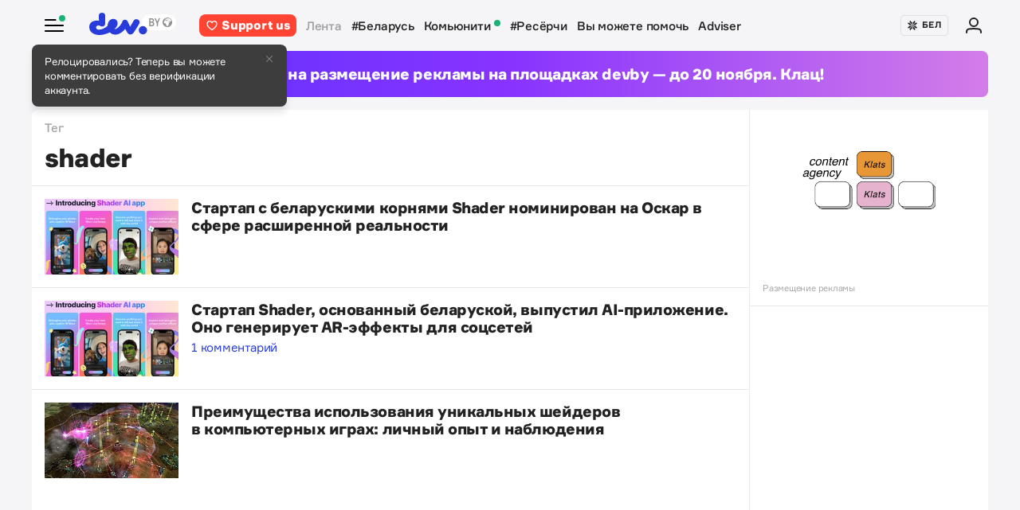

--- FILE ---
content_type: text/html; charset=utf-8
request_url: https://devby.io/news?tag=shader
body_size: 9686
content:
<!DOCTYPE html>
<html lang="ru-BY">
  <head>
    <meta charset="utf-8">
    <meta name="viewport" content="width=device-width, initial-scale=1, shrink-to-fit=no">
    
<title>Новости по тегу shader | dev.by</title>
<meta name="description" content="shader — последние новости по теме. Читать статьи по тегу shader на сайте dev.by.">
<link rel="canonical" href="https://devby.io/news?tag=shader">
<link rel="alternate" href="https://devby.io/news?tag=shader" hreflang="ru-BY">
<link rel="alternate" href="https://devby.io/be/news?tag=shader" hreflang="be-BY">
<meta property="og:title" content="Новости по тегу shader">
<meta property="og:description" content="shader — последние новости по теме. Читать статьи по тегу shader на сайте dev.by.">
<meta property="og:site_name" content="dev.by">
<meta property="og:image" content="https://devby.io/assets/ogimage-795e62a630bfb16e13867f1d83af113875b7e120a46b8389337cd884a4250183.png">
<meta property="og:image:width" content="1168">
<meta property="og:image:height" content="657">
<meta property="og:type" content="article">
<meta property="fb:admins" content="1588103531">
<meta property="fb:app_id" content="561548633983781">
<meta name="twitter:site" content="@devby">
<meta name="twitter:card" content="summary_large_image">
<meta name="alternate-url:ru" content="https://devby.io/news?tag=shader">
<meta name="alternate-url:be" content="https://devby.io/be/news?tag=shader">
<meta name="recaptcha-v3-site-key" content="6LdJuVAfAAAAABPOeSd_bXmje6ZbX79gKJBcDOHb">
<meta name="verify-admitad" content="57a9b3c9d0">
<meta name="pmail-verification" content="14e251d704b61dc46bc85ee2a05e8e48">
<meta name="facebook-domain-verification" content="pta9x81s830d35twayb26eg7ydvdst">
<meta name="alternate-locale" content="be">
<meta name="host" content="devby.io">
<meta name="data-layer" content="{}">
<meta name="onthe-io-config" content="{&quot;page_url&quot;:&quot;https://devby.io/news?tag=shader&quot;,&quot;page_url_canonical&quot;:null,&quot;page_title&quot;:&quot;Новости по тегу shader&quot;,&quot;page_type&quot;:&quot;default&quot;,&quot;page_language&quot;:&quot;ru&quot;}">




  <link rel="dns-prefetch" href="https://www.google.com"><link rel="preconnect" href="https://www.google.com">
  <link rel="dns-prefetch" href="https://www.googletagmanager.com"><link rel="preconnect" href="https://www.googletagmanager.com">
  <link rel="dns-prefetch" href="https://www.google-analytics.com"><link rel="preconnect" href="https://www.google-analytics.com">
  <link rel="dns-prefetch" href="https://www.gstatic.com"><link rel="preconnect" href="https://www.gstatic.com">
  <link rel="dns-prefetch" href="https://connect.facebook.net"><link rel="preconnect" href="https://connect.facebook.net">
  <link rel="dns-prefetch" href="static.hotjar.com"><link rel="preconnect" href="static.hotjar.com">


  <script type="96dce8e2e0b965766c634c2e-text/javascript">
  (function(w,d,s,l,i){w[l]=w[l]||[];w[l].push({'gtm.start':
  new Date().getTime(),event:'gtm.js'});var f=d.getElementsByTagName(s)[0],
  j=d.createElement(s),dl=l!='dataLayer'?'&l='+l:'';j.async=true;j.src=
  'https://www.googletagmanager.com/gtm.js?id='+i+dl;f.parentNode.insertBefore(j,f);
  })(window,document,'script','dataLayer','GTM-WTXK2ZV');
</script>

<script type="96dce8e2e0b965766c634c2e-text/javascript">
  window.dataLayer = window.dataLayer || [];
  function gtag(){dataLayer.push(arguments);}
  gtag('js', new Date());

  // TODO: refact

  gtag('config', 'G-FBEEKRSEQ5');
</script>

<script type="96dce8e2e0b965766c634c2e-text/javascript">
  window.addEventListener('load', function () {
    setTimeout(function () {
      !function (f, b, e, v, n, t, s) {
        if (f.fbq) return; n = f.fbq = function () {
          n.callMethod ?
          n.callMethod.apply(n, arguments) : n.queue.push(arguments)
        };
        if (!f._fbq) f._fbq = n; n.push = n; n.loaded = !0; n.version = '2.0';
        n.queue = []; t = b.createElement(e); t.async = !0;
        t.src = v; s = b.getElementsByTagName(e)[0];
        s.parentNode.insertBefore(t, s)
      }(window, document, 'script',
        'https://connect.facebook.net/en_US/fbevents.js');
      fbq('init', '534068271518810');
      fbq('track', 'PageView');
    }, 5000);
  })
</script>


  <!-- Hotjar Tracking Code for https://devby.io/ -->
  <script type="96dce8e2e0b965766c634c2e-text/javascript">
      (function(h,o,t,j,a,r){
          h.hj=h.hj||function(){(h.hj.q=h.hj.q||[]).push(arguments)};
          h._hjSettings={hjid:3671579,hjsv:6};
          a=o.getElementsByTagName('head')[0];
          r=o.createElement('script');r.async=1;
          r.src=t+h._hjSettings.hjid+j+h._hjSettings.hjsv;
          a.appendChild(r);
      })(window,document,'https://static.hotjar.com/c/hotjar-','.js?sv=');
  </script>


  <script src="https://cdn.admixer.net/scripts3/loader2.js" async data-inv="//inv-nets.admixer.net" data-r="single" data-sender="admixer" data-bundle="desktop" type="96dce8e2e0b965766c634c2e-text/javascript"></script>

  <script type="96dce8e2e0b965766c634c2e-text/javascript">
    (window.globalAmlAds = window.globalAmlAds || []).push(function() {
      const banners = [
        {
          z: 'c00cc299-ca5d-4324-b7c1-fe672393721b',
          ph: 'admixer_c00cc299ca5d4324b7c1fe672393721b_zone_100342_sect_44574_site_38177',
          i: 'inv-nets',
          s: '58d9200d-98a7-423c-abb3-e445b2b620d4',
          sender: 'admixer'
        },
        {
          z: '888cbc33-db54-4a91-821f-bbd85b923bc4',
          ph: 'admixer_888cbc33db544a91821fbbd85b923bc4_zone_100344_sect_44574_site_38177',
          i: 'inv-nets',
          s: '58d9200d-98a7-423c-abb3-e445b2b620d4',
          sender: 'admixer'
        },
        {
          z: '21fcc4b3-7c74-48d3-bd1a-f9ad76c11569',
          ph: 'admixer_21fcc4b37c7448d3bd1af9ad76c11569_zone_100416_sect_44574_site_38177',
          i: 'inv-nets',
          s: '58d9200d-98a7-423c-abb3-e445b2b620d4',
          sender: 'admixer'
        },
        {
          z: '2f21cc3d-efbf-408e-af09-1233b408d5e1',
          ph: 'admixer_2f21cc3defbf408eaf091233b408d5e1_zone_100417_sect_44574_site_38177',
          i: 'inv-nets',
          s: '58d9200d-98a7-423c-abb3-e445b2b620d4',
          sender: 'admixer'
        },
        {
          z: 'c30d6770-ae93-43b3-8ffe-878f78f95497',
          ph: 'admixer_c30d6770ae9343b38ffe878f78f95497_zone_100418_sect_44574_site_38177',
          i: 'inv-nets',
          s: '58d9200d-98a7-423c-abb3-e445b2b620d4',
          sender: 'admixer'
        },
        {
          z: 'bfcc2f9d-8c1a-4c28-bd3d-62216f991caa',
          ph: 'admixer_bfcc2f9d8c1a4c28bd3d62216f991caa_zone_100419_sect_44574_site_38177',
          i: 'inv-nets',
          s: '58d9200d-98a7-423c-abb3-e445b2b620d4',
          sender: 'admixer'
        },
        {
          z: 'add7ffc1-c8f0-4ad9-a7eb-234d741e57bd',
          ph: 'admixer_add7ffc1c8f04ad9a7eb234d741e57bd_zone_100420_sect_44574_site_38177',
          i: 'inv-nets',
          s: '58d9200d-98a7-423c-abb3-e445b2b620d4',
          sender: 'admixer'
        },
        {
          z: '217bcfb4-051d-4c38-b4a5-75217e1fb82e',
          ph: 'admixer_217bcfb4051d4c38b4a575217e1fb82e_zone_101208_sect_44574_site_38177',
          i: 'inv-nets',
          s: '58d9200d-98a7-423c-abb3-e445b2b620d4',
          sender: 'admixer'
        },
        {
          z: '380cbeee-2993-4036-b160-d072819287f1',
          ph: 'admixer_380cbeee29934036b160d072819287f1_zone_101212_sect_44574_site_38177',
          i: 'inv-nets',
          s: '58d9200d-98a7-423c-abb3-e445b2b620d4',
          sender: 'admixer'
        },
        {
          z: '48c648d0-a35a-4cc6-9991-c38ab171f5d3',
          ph: 'admixer_48c648d0a35a4cc69991c38ab171f5d3_zone_101213_sect_44574_site_38177',
          i: 'inv-nets',
          s: '58d9200d-98a7-423c-abb3-e445b2b620d4',
          sender: 'admixer'
        },
        {
          z: '1133deda-1708-41b8-8e0c-4f5260945363',
          ph: 'admixer_1133deda170841b88e0c4f5260945363_zone_101285_sect_44574_site_38177',
          i: 'inv-nets',
          s: '58d9200d-98a7-423c-abb3-e445b2b620d4',
          sender: 'admixer'
        },
        {
          z: '478f3fec-2206-4415-a38e-f72d4a1e4797',
          ph: 'admixer_478f3fec22064415a38ef72d4a1e4797_zone_101992_sect_44574_site_38177',
          i: 'inv-nets',
          s:'58d9200d-98a7-423c-abb3-e445b2b620d4',
          sender: 'admixer'
        },
        {
          z: 'fb27fbce-99e8-48c5-9c31-788cfb0d25ee',
          ph: 'admixer_fb27fbce99e848c59c31788cfb0d25ee_zone_105089_sect_48295_site_38177',
          i: 'inv-nets',
          s:'58d9200d-98a7-423c-abb3-e445b2b620d4',
          sender: 'admixer'
        },
        {
          z: '1c2176b8-46d6-4372-82bd-40745f7c12a3',
          ph: 'admixer_1c2176b846d6437282bd40745f7c12a3_zone_105090_sect_48295_site_38177',
          i: 'inv-nets',
          s:'58d9200d-98a7-423c-abb3-e445b2b620d4',
          sender: 'admixer'
        },
        {
          z: '52195f29-f66b-4e54-9e3f-4500ea39a3fe',
          ph: 'admixer_52195f29f66b4e549e3f4500ea39a3fe_zone_105091_sect_48295_site_38177',
          i: 'inv-nets',
          s:'58d9200d-98a7-423c-abb3-e445b2b620d4',
          sender: 'admixer'
        },
        {
          z: '3acbe3b6-2ca2-4fd4-80d5-83a45c0a84ea',
          ph: 'admixer_3acbe3b62ca24fd480d583a45c0a84ea_zone_105092_sect_48295_site_38177',
          i: 'inv-nets',
          s:'58d9200d-98a7-423c-abb3-e445b2b620d4',
          sender: 'admixer'
        },
        {
          z: '8608bacb-d8e5-4a29-b64f-2ce55473cad4',
          ph: 'admixer_8608bacbd8e54a29b64f2ce55473cad4_zone_105093_sect_48295_site_38177',
          i: 'inv-nets',
          s:'58d9200d-98a7-423c-abb3-e445b2b620d4',
          sender: 'admixer'
        },
        {
          z: 'a3b6d4a0-e317-49e8-b30d-d93464a0940a',
          ph: 'admixer_a3b6d4a0e31749e8b30dd93464a0940a_zone_105094_sect_48295_site_38177',
          i: 'inv-nets',
          s:'58d9200d-98a7-423c-abb3-e445b2b620d4',
          sender: 'admixer'
        },
        {
          z: 'b26fac30-050c-4a46-b0db-194109f4409d',
          ph: 'admixer_b26fac30050c4a46b0db194109f4409d_zone_105096_sect_48295_site_38177',
          i: 'inv-nets',
          s:'58d9200d-98a7-423c-abb3-e445b2b620d4',
          sender: 'admixer'
        },
        {
          z: '1c1869df-2876-4a12-9b96-57ef9f15f81c',
          ph: 'admixer_1c1869df28764a129b9657ef9f15f81c_zone_106623_sect_44574_site_38177',
          i: 'inv-nets',
          s:'58d9200d-98a7-423c-abb3-e445b2b620d4',
          sender: 'admixer'
        },
        { z: '661b3075-bea6-4a87-8aa2-24e18d203205',
          ph: 'admixer_661b3075bea64a878aa224e18d203205_zone_109799_sect_44574_site_38177',
          i: 'inv-nets',
          s: '58d9200d-98a7-423c-abb3-e445b2b620d4',
          sender: 'admixer'
        },
        { z: '33cdd89e-dcff-4187-b7d0-f2b4cb12bb40',
          ph: 'admixer_33cdd89edcff4187b7d0f2b4cb12bb40_zone_114355_sect_44574_site_38177',
          i: 'inv-nets',
          s: '58d9200d-98a7-423c-abb3-e445b2b620d4',
          sender: 'admixer'
        },
        { z: 'ee5feda1-e7a0-4291-a922-dfb164506819',
          ph: 'admixer_ee5feda1e7a04291a922dfb164506819_zone_100343_sect_44574_site_38177',
          i: 'inv-nets',
          s: '58d9200d-98a7-423c-abb3-e445b2b620d4',
          sender: 'admixer'
        },
        { z: '8d33db9c-429a-4c99-9f4d-c0593f769614',
          ph: 'admixer_8d33db9c429a4c999f4dc0593f769614_zone_100340_sect_44574_site_38177',
          i: 'inv-nets',
          s: '58d9200d-98a7-423c-abb3-e445b2b620d4',
          sender: 'admixer'
        },
        { z: '6e9ba6ec-f1d2-4856-9f07-ab844f50783d',
          ph: 'admixer_6e9ba6ecf1d248569f07ab844f50783d_zone_100341_sect_44574_site_38177',
          i: 'inv-nets',
          s: '58d9200d-98a7-423c-abb3-e445b2b620d4',
          sender: 'admixer'
        }
      ];

      banners.forEach(banner => {
        const id = banner.ph
        const containerElement = document.querySelector('#' + id)

        if (containerElement) globalAml.defineSlot(banner)
      })

      globalAml.singleRequest('admixer');
    })
  </script>


  <script src="https://cdn.onthe.io/io.js/ngjaOM5bE3cf" async type="96dce8e2e0b965766c634c2e-text/javascript"></script>


  <script type="96dce8e2e0b965766c634c2e-text/javascript">
    function ioConfigFields () {
      try {
        return JSON.parse(document.head.querySelector('meta[name=onthe-io-config]').content)
      } catch(e) {
        return {}
      }
    }
    window._io_config = window._io_config || {};
    window._io_config["0.2.0"] = window._io_config["0.2.0"] || [];
    window._io_config["0.2.0"].push(ioConfigFields());
  </script>

  <script type="application/ld+json">
    {"@context":"https://schema.org","@type":"BreadcrumbList","itemListElement":[{"@type":"ListItem","position":1,"name":"Главная","item":"https://devby.io/"},{"@type":"ListItem","position":2,"name":"Новости","item":"https://devby.io/news"},{"@type":"ListItem","position":3,"name":"shader","item":"https://devby.io/news?tag=shader"}]}
  </script>


  <link rel="icon" type="image/png" sizes="16x16" href=/assets/favicons/favicon-16x16-156fc4a9afe92038931bb0d2c93e3292df7fdf8c7f25974a70aa6cca8abeab3e.png sizes="16x16">
  <link rel="icon" type="image/png" sizes="32x32" href=/assets/favicons/favicon-32x32-f124a7353b6e6297669848fe34ca7fdb4b549e6d85d0340769dea1c7ccc20cf3.png sizes="32x32">
  <link rel="apple-touch-icon" sizes="180x180" href=/assets/favicons/apple-touch-icon-180x180-c5ce585d8366ab7febcea20387dc139777b1c36c0cd7f62ba4f18d38f92d3509.png sizes="180x180">
  <link rel="mask-icon" href=/assets/favicons/mask-icon-ad962fe4b73195284e5975c86e048c966d44a4b01187304da2903c512df35488.svg color="#283cdc">

    <script async src="https://pagead2.googlesyndication.com/pagead/js/adsbygoogle.js?client=ca-pub-1094641317759535" crossorigin="anonymous" type="96dce8e2e0b965766c634c2e-text/javascript"></script>

    <meta name="csrf-param" content="authenticity_token" />
<meta name="csrf-token" content="sKhcLwjxzsqmMaC9ga1OwwNcYbGetZIJySysFzXuRjy2J4YCucEGcBcppfOgC8AhE6fJJm4+xycKDPQLf+C3LA==" />
    <meta name="csp-nonce" />
    <link rel="stylesheet" media="all" href="/assets/application-f3a5182bacbd09a24138dbfbbfbc1eae71a7f9273dbd9436cc43df7010b9a65d.css" />
    <script src="/packs/js/runtime~application-5b58628620caecc5b203.js" defer="defer" type="96dce8e2e0b965766c634c2e-text/javascript"></script>
<script src="/packs/js/0-b5a11488da9151ffd383.chunk.js" defer="defer" type="96dce8e2e0b965766c634c2e-text/javascript"></script>
<script src="/packs/js/5-fe3065873dd34271c642.chunk.js" defer="defer" type="96dce8e2e0b965766c634c2e-text/javascript"></script>
<script src="/packs/js/application-235e1166903e1bbf3293.chunk.js" defer="defer" type="96dce8e2e0b965766c634c2e-text/javascript"></script>
  </head>
  <body
    data-controller="rotate-block"
    class="">

    
  <!-- Admixer Uphead  -->
<div id='admixer_c00cc299ca5d4324b7c1fe672393721b_zone_100342_sect_44574_site_38177' data-sender='admixer'></div>
<script type="96dce8e2e0b965766c634c2e-text/javascript">
    (window.globalAmlAds = window.globalAmlAds || []).push(function() {
globalAml.display('admixer_c00cc299ca5d4324b7c1fe672393721b_zone_100342_sect_44574_site_38177');
});
</script>


    <div class="wrap">

      
<header class="navbar" data-controller="navbar">
  <div class="navbar__row">
    <div class="navbar__toggler" data-navbar-target="toggler" data-action="click->navbar#handleClick"></div>
    <span class="led led_success"></span>

      <a href="https://devby.io/" class="navbar__brand">
          <img class="navbar__brand-img" alt="dev.by" src="/assets/logo-global-230ce1d5f23ef4ac8fec244416de277c85a05545ce132e8a20c7e98c35f8df5b.svg" />
          <div class="popover-overlay d-none popover-overlay_desktop"
     data-controller="notification-ge"
     data-notification-ge-hidden-class="d-none"
     data-notification-ge-name-value="is_notification_ge_closed"
     data-notification-ge-lifetime-value="3650">
  <div class="popover bs-popover-bottom">
    <a role="button"
      title="Закрыть"
      class="popover-close"
      data-action="click->notification-ge#handleClickButtonClose">
    </a>
    <div class="popover-body">
      <p>Релоцировались? Теперь вы&nbsp;можете комментировать без верификации аккаунта.</p>

    </div>
  </div>
</div>

      </a>

    <nav class="navbar__nav navbar__nav_desktop">
      
    <a class="navbar__nav-item navbar__nav-item_support btn_danger" href="https://devby.io/pages/support?utm_source=devby&utm_medium=header&utm_content=donation&utm_campaign=test_b">
    <svg class="d-inline-block mr-2" height="16" width="16" aria-hidden="true">
      <use href="/assets/icons-8ea6c281b62be027c50472211c0c667bed8ae0032ca21b9312b6b61e5d2c9f23.svg#heartIcon"></use>
    </svg>
    <span>Support us</span>
  </a>

  <a class="navbar__nav-item navbar__nav-item_active" href="https://devby.io/news">Лента</a>
  <a class="navbar__nav-item" href="https://devby.io/news?tag=%D0%B1%D0%B5%D0%BB%D0%B0%D1%80%D1%83%D1%81%D1%8C">#Беларусь</a>
  <a class="navbar__nav-item" href="https://devby.io/blogs">
    Комьюнити
    <span class="led led_success ml-2"></span>
  </a>
  <a class="navbar__nav-item" href="https://devby.io/news?category=research">#Ресёрчи</a>
  <a class="navbar__nav-item" href="https://devby.io/news?category=you-can-help">Вы можете помочь</a>
  <a class="navbar__nav-item" href="https://devby.io/adviser">Adviser</a>





    </nav>

    <div class="navbar__nav navbar__nav_aside"
      data-controller="locales"
      data-locales-default-locale-value="ru"
      data-locales-host-value="https://devby.io"
      data-locales-domain-value="devby.io">
      

<div class="navbar__nav-item d-none d-lg-flex">
  
  
  <button
    type="button"
    class="navbar__button mr-4 mr-lg-3"
    data-action="click->locales#handleClick"
    data-locale-url="be">
    
      <img class="pb-1 mr-1" src="/assets/ornament-cb50948251e5e23369bec2e78d7ce4094d526e1dfcdfd6a9cb6e0d488d5a4685.svg" />
    
    БЕЛ
  </button>

  

</div>


  
    <a href="https://id.devby.io/@/hello" class="navbar__nav-item">
      <svg class="d-inline-block" height="24" width="24" aria-hidden="true">
        <use href="/assets/icons-8ea6c281b62be027c50472211c0c667bed8ae0032ca21b9312b6b61e5d2c9f23.svg#authIcon"></use>
      </svg>
    </a>
  


    </div>
  </div>

  <div class="menu border-top-0" data-navbar-target="menu">
      <div class="d-lg-none mx-4 px-2 mb-4 pb-2">
    <a class="btn btn_md btn_danger w-100 d-flex justify-content-center align-items-center rounded" href="https://devby.io/pages/support?utm_source=devby&utm_medium=header&utm_content=donation&utm_campaign=test_b">
      <svg class="d-inline-block mr-3" height="20" width="20" aria-hidden="true">
        <use href="/assets/icons-8ea6c281b62be027c50472211c0c667bed8ae0032ca21b9312b6b61e5d2c9f23.svg#heartIcon"></use>
      </svg>
      <span class="text-bolder ">Support us</span>
    </a>
  </div>


    
  <div class="menu__row menu__row_lg"
    data-controller="locales"
    data-locales-default-locale-value="ru"
    data-locales-host-value="https://devby.io"
    data-locales-domain-value="devby.io">
    
  
  <button
    type="button"
    class="navbar__button h-100 w-100"
    data-action="click->locales#handleClick"
    data-locale-url="be">
    
      <img class="pb-1 mr-1" src="/assets/ornament-cb50948251e5e23369bec2e78d7ce4094d526e1dfcdfd6a9cb6e0d488d5a4685.svg" />
    
    БЕЛ
  </button>

  

  </div>





<div class="menu__header">
  <form class="menu__form-search form-inline h-100" action="https://www.google.com/cse" method="get">
  <input class="menu__input-search form-control-plaintext h-100 w-100 d-block" name="q" type="text"
    placeholder=Поиск aria-label="Поиск" autocomplete="off">
  <button class="menu__button-search" type="submit">
    <img alt="Search" src="/assets/icons/search-3305d5b892f14dbebc7340f4ffa90c7a5519b95a0e6ef493ab1fca0e8f1d5da2.svg" />
  </button>
  <input type="hidden" name="cx" value="017818143311378779828:hkz7dyja5dc">
  <input type="hidden" name="ie" value="UTF-8">
</form>

</div>

<nav class="menu__body">
  <div class="menu__col">
  
    <a class="menu__nav-item navbar__nav-item_active" href="https://devby.io/news">Лента</a>
    <a class="menu__nav-item" href="https://devby.io/news?tag=%D0%B1%D0%B5%D0%BB%D0%B0%D1%80%D1%83%D1%81%D1%8C">#Беларусь</a>
    <a class="menu__nav-item" href="https://devby.io/news?category=research">#Ресёрчи</a>
    <a class="menu__nav-item" href="https://devby.io/news?category=you-can-help">Вы можете помочь</a>
    <a class="menu__nav-item" href="https://devby.io/adviser">Adviser</a>
  
</div>

<div class="menu__col">
  
    <a class="menu__nav-item" href="https://devby.io/blogs">
      Комьюнити
      <span class="led led_success ml-2"></span>
    </a>

    <a class="menu__nav-item menu__nav-item_label" data-label="25" href="https://jobs.devby.io">Вакансии</a>
    <a class="menu__nav-item" href="https://companies.devby.io">Компании</a>
    <a class="menu__nav-item" target="_blank" rel="noopener" href="https://courses.thedev.io/">Курсы</a>
    <a class="menu__nav-item" href="https://salaries.devby.io">Зарплаты</a>
  

  
  
</div>

</nav>

<div class="menu__footer">
  
  <a class="menu__footer-item" target="_blank" rel="noopener" href="https://mediakit.devby.io">Рекламные возможности</a>
  
  <a class="menu__footer-item" href="https://devby.io/pages/about">О проекте</a>
  <a class="menu__footer-item" href="https://devby.io/pages/contacts">Контакты</a>
  <a class="menu__footer-item" href="https://devby.io/pages/editorial">Редполитика</a>
  <a class="menu__footer-item" href="https://devby.io/pages/polzovatelskoe-soglashenie">Пользовательское соглашение</a>
  <a class="menu__footer-item" href="https://devby.io/pages/faq">Частые вопросы</a>
  
  <a class="menu__footer-item" target="_blank" rel="noopener" href="https://dev.media/work-at-devmedia-1">Вакансии у нас</a>
  <a class="menu__footer-item" href="https://devby.io/pages/privacy-policy">Политика конфиденциальности</a>
  <a class="menu__footer-item" href="https://devby.io/pages/agreement">Публичный договор</a>


</div>


  </div>
</header>

      
  <!--After header widget START-->
<div class="afterheader-widget afterheader-widget_purple rotation-0">
  <div class="afterheader-widget__text"> 17% скидка на размещение рекламы на площадках devby — до 20 ноября. Клац!</div>
  <a class="afterheader-widget__ref" href="https://devby.io/news/17adsdiscount" target="_blank" rel="noopener"></a>
</div>
<!--After header widget END-->


      
  <div class="d-lg-none mx-4 px-2 mb-4 pb-2">
    <a class="btn btn_md btn_danger w-100 d-flex justify-content-center align-items-center rounded" href="https://devby.io/pages/support?utm_source=devby&utm_medium=header&utm_content=donation&utm_campaign=test_b">
      <svg class="d-inline-block mr-3" height="20" width="20" aria-hidden="true">
        <use href="/assets/icons-8ea6c281b62be027c50472211c0c667bed8ae0032ca21b9312b6b61e5d2c9f23.svg#heartIcon"></use>
      </svg>
      <span class="text-bolder ">Support us</span>
    </a>
  </div>



<main class="main">
  <div class="island">
    <div class="island__body">
      <div class="island__body-row">
        <div class="island__body-main">
          <div class="island__body-title">
            




  
  
  
  
  

  <div class="island__body-subtitle">Тег</div>
  <h1>shader</h1>












          </div>

          <div class="cards-group cards-group_list">
            



<div class="card card_media" data-vr-contentbox=news data-vr-contentbox-url=https://devby.io/news/shader-auggie-awards>
  <div class="card__img-wrap">
  <img
    class="card__img"
    
      src="/storage/images/28/84/75/91/derived/48114c3c1e0fe0c9ff7ccd4d20ac73cc.jpg"
      srcset="
        /storage/images/28/84/75/91/derived/48114c3c1e0fe0c9ff7ccd4d20ac73cc.jpg 1x,
        /storage/images/28/84/75/91/derived/a594c2462e51cdcb12d77b666ebe0fc1.jpg 2x
      "
    
    alt="Стартап с беларускими корнями Shader номинирован на Оскар в сфере расширенной реальности"
    title="Стартап с беларускими корнями Shader номинирован на Оскар в сфере расширенной реальности"
    loading="lazy"
  >
  </div>
  <div class="card__info">
    <div class="card__body">
  
  

  
    <a href="/news/shader-auggie-awards" target="_self" class="card__link"><span>Стартап с беларускими корнями Shader номинирован на Оскар в сфере расширенной реальности</span></a>
  

  <div class="card__title card__title_text-crop" data-vr-headline>
    

    

    

    Стартап с беларускими корнями Shader номинирован на Оскар в сфере расширенной реальности
  </div>

  

  
</div>


  </div>
</div>




<div class="card card_media" data-vr-contentbox=news data-vr-contentbox-url=https://devby.io/news/shader-ai-prilozhenie>
  <div class="card__img-wrap">
  <img
    class="card__img"
    
      src="/storage/images/50/89/91/55/derived/48ec6e518c3ccd2d7efccc1fb5d6b727.jpg"
      srcset="
        /storage/images/50/89/91/55/derived/48ec6e518c3ccd2d7efccc1fb5d6b727.jpg 1x,
        /storage/images/50/89/91/55/derived/d99044f1cc520584c0f61ec6a07f4979.jpg 2x
      "
    
    alt="Стартап Shader, основанный беларуской, выпустил AI-приложение. Оно генерирует AR-эффекты для соцсетей"
    title="Стартап Shader, основанный беларуской, выпустил AI-приложение. Оно генерирует AR-эффекты для соцсетей"
    loading="lazy"
  >
  </div>
  <div class="card__info">
    <div class="card__body">
  
  

  
    <a href="/news/shader-ai-prilozhenie" target="_self" class="card__link"><span>Стартап Shader, основанный беларуской, выпустил AI-приложение. Оно генерирует AR-эффекты для соцсетей</span></a>
  

  <div class="card__title card__title_text-crop" data-vr-headline>
    

    

    

    Стартап Shader, основанный беларуской, выпустил AI-приложение. Оно генерирует AR-эффекты для соцсетей
  </div>

  

  
    
      <a href="/news/shader-ai-prilozhenie#comments">1 комментарий</a>
    
  
</div>


  </div>
</div>




<div class="card card_media" data-vr-contentbox= data-vr-contentbox-url=https://devby.io/news/preimuschestva-ispolzovaniya-unikalnyh-sheyderov-v-kompyuternyh-igrah-lichnyy-opyt-i-nablyudeniya>
  <div class="card__img-wrap">
  <img
    class="card__img"
    
      src="/storage/images/51/63/65/90/derived/287ba5c7ae6af59f43f0c72971a9dec7.jpg"
      srcset="
        /storage/images/51/63/65/90/derived/287ba5c7ae6af59f43f0c72971a9dec7.jpg 1x,
        /storage/images/51/63/65/90/derived/18326d9a4a4089be410a3633e8a8bda8.jpg 2x
      "
    
    alt="Преимущества использования уникальных шейдеров в компьютерных играх: личный опыт и наблюдения "
    title="Преимущества использования уникальных шейдеров в компьютерных играх: личный опыт и наблюдения "
    loading="lazy"
  >
  </div>
  <div class="card__info">
    <div class="card__body">
  
  

  
    <a href="/news/preimuschestva-ispolzovaniya-unikalnyh-sheyderov-v-kompyuternyh-igrah-lichnyy-opyt-i-nablyudeniya" target="_self" class="card__link"><span>Преимущества использования уникальных шейдеров в компьютерных играх: личный опыт и наблюдения </span></a>
  

  <div class="card__title card__title_text-crop" data-vr-headline>
    

    

    

    Преимущества использования уникальных шейдеров в компьютерных играх: личный опыт и наблюдения 
  </div>

  

  
</div>


  </div>
</div>

          </div>
        </div>

        <div class="island__body-aside">
          <div class="partners partners_xl">
  
    
    <div class="partners__item ">
      <img src="https://devby.io/storage/images/90/44/79/26/original/20b4717c22558d240ffd66d1561e0140.png" class="partners__item-img" alt="">
      <div class="partners__item-links">
        <a
          href="https://companies.devby.io/klats-klats"
          target="_blank"
          rel="noopener">
          Сайт компании
        </a>
        <a
          href="https://jobs.devby.io/?filter[companies_ids][]=77777"
          target="_blank"
          rel="noopener">
          Вакансии
        </a>
      </div>
     </div>
  

  <div class="partners__item partners__item_fallback"></div>
</div>




          

          <div class="section-aside section-aside_sticky">
              
  <!-- Banner -->
<!-- rotation-2 — for rotation -->
<!-- d-none — disable banner -->
<div class="custom-block mt-0 rotation-0">
  <div class="custom-block__body">
  
    <div id='admixer_2f21cc3defbf408eaf091233b408d5e1_zone_100417_sect_44574_site_38177' data-sender='admixer'></div>
    <script type="96dce8e2e0b965766c634c2e-text/javascript">
      (window.globalAmlAds = window.globalAmlAds || []).push(function() {
        globalAml.display('admixer_2f21cc3defbf408eaf091233b408d5e1_zone_100417_sect_44574_site_38177');
      });
    </script>
    
    <div class="custom-block__link"><a href="https://mediakit.dev.by/" target="_blank" rel="noopener">Размещение рекламы</a></div>
  </div>
</div>


  <script async src="https://pagead2.googlesyndication.com/pagead/js/adsbygoogle.js?client=ca-pub-1094641317759535" crossorigin="anonymous" type="96dce8e2e0b965766c634c2e-text/javascript"></script>
<!-- BY. aside -->
<ins class="adsbygoogle"
     style="display:block"
     data-ad-client="ca-pub-1094641317759535"
     data-ad-slot="9209175257"
     data-ad-format="auto"
     data-full-width-responsive="true"></ins>
<script type="96dce8e2e0b965766c634c2e-text/javascript">
     (adsbygoogle = window.adsbygoogle || []).push({});
</script>


          </div>
        </div>
      </div>
    </div>

  </div>

  

</main>

      <footer class="footer">
  <div class="footer__social">
    <a href="https://www.facebook.com/devbyby" class="footer__social-item" target="_blank" rel="noopener">
      <img alt="Facebook" src="/assets/icons/facebook-ee75275658d0cbb3de71d03a67f6f315492d3b1bc43ec17b65180ada5c1401b5.svg" />
    </a>
    <a href="https://twitter.com/devby" class="footer__social-item" target="_blank" rel="noopener">
      <img alt="Twitter" src="/assets/icons/twitter-dc9d7c63168d6531b44f3675ac54eeccf7f8d850e25b3422751e8db3ce5fa25c.svg" />
    </a>
    <a href="https://www.instagram.com/dev.by/" class="footer__social-item" target="_blank" rel="noopener">
      <img alt="Instagram" src="/assets/icons/instagram-313d02ecf29c6c6209fa95b5e3f3d173ebb8297516af5e50bb9a7ec81127229d.svg" />
    </a>
    <a href="https://www.linkedin.com/company/dev-by/" class="footer__social-item" target="_blank" rel="noopener">
      <img alt="Linkedin" src="/assets/icons/linkedin-fe31cc933375fc93c0a3ca5099dc8296a975ad509f0ad3f639f759c0efea3ea6.svg" />
    </a>
    <a href="https://t.me/devby" class="footer__social-item" target="_blank" rel="noopener">
      <img alt="Telegram" src="/assets/icons/telegram-fill-60c4099b9814a00012446d2d501f5a5dec2cd519e640d4291fb519c069a07f29.svg" />
    </a>
    <a href="https://www.youtube.com/channel/UCEcf2oDuvT4gwwx2mLw_7nw" class="footer__social-item" target="_blank" rel="noopener">
      <img alt="Youtube" src="/assets/icons/youtube-a9775261cd29991c56ffadb08a3ab537a127b174721d4244f7bb9e6d6b1929cb.svg" />
    </a>
    <a href="https://www.tiktok.com/@devby.media" class="footer__social-item" target="_blank" rel="noopener">
      <img alt="TikTok" src="/assets/icons/tiktok-587ec2a2809c88d40fc19869bc7bef0c89ef1abe5b677dfce5a79f641e1ca8f8.svg" />
    </a>
    <a href="/rss" class="footer__social-item">
      <img alt="Rss" src="/assets/icons/rss-69ab318220464ad294acc90024e4e1ccabf772d3fe421da937eed2ff16965f58.svg" />
    </a>

  </div>

  <div class="footer__nav">
  
    <a class="footer__nav-link" href="https://devby.io/pages/support">Поддержать dev.by</a>
    <a class="footer__nav-link" target="_blank" rel="noopener" href="https://mediakit.devby.io">Рекламные возможности</a>
    
    <a class="footer__nav-link" href="https://devby.io/pages/about">О проекте</a>
    <a class="footer__nav-link" href="https://devby.io/pages/contacts">Контакты</a>
    <a class="footer__nav-link" href="https://devby.io/pages/adviser">Adviser</a>
    <a class="footer__nav-link" href="https://devby.io/pages/editorial">Редполитика</a>
    <a class="footer__nav-link" href="https://devby.io/pages/faq">Частые вопросы</a>
    
    <a class="footer__nav-link" href="https://dev.media/work-at-devmedia-1">Вакансии у нас</a>
  
</div>

<div class="footer__nav footer__nav_secondary">
  <a class="footer__nav-link" href="https://devby.io/pages/polzovatelskoe-soglashenie">Пользовательское соглашение</a>
  <a class="footer__nav-link" href="https://devby.io/pages/privacy-policy">Политика конфиденциальности</a>
  <a class="footer__nav-link" href="https://devby.io/pages/agreement">Публичный договор</a>
</div>


  <div class="footer__info">

    <div class="footer__info-item">
      Перепечатка материалов dev.by возможна только при письменном согласии редакции.<br>При&nbsp;цитировании обязательна прямая ссылка на соответствующие материалы. Пишите на&nbsp;<a href="/cdn-cgi/l/email-protection#4623222f3229340622233068243f"><span class="__cf_email__" data-cfemail="1d78797469726f5d79786b337f64">[email&#160;protected]</span></a>.
    </div>

  </div>
</footer>

    </div>

    <button class="error-report-btn btn btn-primary"
      data-controller="error-report-button"
      data-action="click->error-report-button#handleButtonClick
                   error-report-selection.changeSelection@window->error-report-button#handleChangeSelection
                   error-report-selection.startSelection@window->error-report-button#handleStartSelection"
      data-error-report-button-active-class="error-report-btn_active"
      data-error-report-button-showed-class="error-report-btn-showed"
      type="button"
      data-toggle="modal"
      data-target="#errorReportModal">
      Сообщить об ошибке
    </button>

  <script data-cfasync="false" src="/cdn-cgi/scripts/5c5dd728/cloudflare-static/email-decode.min.js"></script><script src="/cdn-cgi/scripts/7d0fa10a/cloudflare-static/rocket-loader.min.js" data-cf-settings="96dce8e2e0b965766c634c2e-|49" defer></script><script>(function(){function c(){var b=a.contentDocument||a.contentWindow.document;if(b){var d=b.createElement('script');d.innerHTML="window.__CF$cv$params={r:'99eee71c6ecf0d35',t:'MTc2MzIxMTMyNS4wMDAwMDA='};var a=document.createElement('script');a.nonce='';a.src='/cdn-cgi/challenge-platform/scripts/jsd/main.js';document.getElementsByTagName('head')[0].appendChild(a);";b.getElementsByTagName('head')[0].appendChild(d)}}if(document.body){var a=document.createElement('iframe');a.height=1;a.width=1;a.style.position='absolute';a.style.top=0;a.style.left=0;a.style.border='none';a.style.visibility='hidden';document.body.appendChild(a);if('loading'!==document.readyState)c();else if(window.addEventListener)document.addEventListener('DOMContentLoaded',c);else{var e=document.onreadystatechange||function(){};document.onreadystatechange=function(b){e(b);'loading'!==document.readyState&&(document.onreadystatechange=e,c())}}}})();</script><script defer src="https://static.cloudflareinsights.com/beacon.min.js/vcd15cbe7772f49c399c6a5babf22c1241717689176015" integrity="sha512-ZpsOmlRQV6y907TI0dKBHq9Md29nnaEIPlkf84rnaERnq6zvWvPUqr2ft8M1aS28oN72PdrCzSjY4U6VaAw1EQ==" data-cf-beacon='{"rayId":"99eee71c6ecf0d35","version":"2025.9.1","serverTiming":{"name":{"cfExtPri":true,"cfEdge":true,"cfOrigin":true,"cfL4":true,"cfSpeedBrain":true,"cfCacheStatus":true}},"token":"5a5e7be9633a45dc971e0e8df6bc57d4","b":1}' crossorigin="anonymous"></script>
</body>
</html>


--- FILE ---
content_type: text/html; charset=utf-8
request_url: https://www.google.com/recaptcha/api2/aframe
body_size: 266
content:
<!DOCTYPE HTML><html><head><meta http-equiv="content-type" content="text/html; charset=UTF-8"></head><body><script nonce="2DD-_LfJ5y6q5yfaehmmXg">/** Anti-fraud and anti-abuse applications only. See google.com/recaptcha */ try{var clients={'sodar':'https://pagead2.googlesyndication.com/pagead/sodar?'};window.addEventListener("message",function(a){try{if(a.source===window.parent){var b=JSON.parse(a.data);var c=clients[b['id']];if(c){var d=document.createElement('img');d.src=c+b['params']+'&rc='+(localStorage.getItem("rc::a")?sessionStorage.getItem("rc::b"):"");window.document.body.appendChild(d);sessionStorage.setItem("rc::e",parseInt(sessionStorage.getItem("rc::e")||0)+1);localStorage.setItem("rc::h",'1763211329101');}}}catch(b){}});window.parent.postMessage("_grecaptcha_ready", "*");}catch(b){}</script></body></html>

--- FILE ---
content_type: image/svg+xml
request_url: https://devby.io/assets/ornament-cb50948251e5e23369bec2e78d7ce4094d526e1dfcdfd6a9cb6e0d488d5a4685.svg
body_size: 104
content:
<svg width="12" height="12" viewBox="0 0 12 12" fill="none" xmlns="http://www.w3.org/2000/svg">
<path d="M2.76923 0H3.69231V0.923077H4.61538V1.84615H5.53846V4.61538H4.61538V3.69231H3.69231V2.76923H2.76923V0Z" fill="#222222"/>
<path d="M4.61538 5.53846H1.84615V4.61538H0.923077V3.69231H0V2.76923H2.76923V3.69231H3.69231V4.61538H4.61538V5.53846Z" fill="#222222"/>
<path d="M5.53846 5.53846V4.61538H6.46154V5.53846H5.53846Z" fill="#222222"/>
<path fill-rule="evenodd" clip-rule="evenodd" d="M5.53846 6.46154V5.53846H4.61538V6.46154H1.84615V7.38462H0.923077V8.30769H0V9.23077H2.76923V12H3.69231V11.0769H4.61538V10.1538H5.53846V7.38462H6.46154V10.1538H7.38462V11.0769H8.30769V12H9.23077V9.23077H12V8.30769H11.0769V7.38462H10.1538V6.46154H7.38462V5.53846H10.1538V4.61538H11.0769V3.69231H12V2.76923H9.23077V0H8.30769V0.923077H7.38462V1.84615H6.46154V4.61538H7.38462V5.53846H6.46154V6.46154H5.53846ZM5.53846 6.46154H4.61538V7.38462H3.69231V8.30769H2.76923V9.23077H3.69231V8.30769H4.61538V7.38462H5.53846V6.46154ZM8.30769 3.69231V4.61538H7.38462V3.69231H8.30769ZM8.30769 3.69231H9.23077V2.76923H8.30769V3.69231ZM7.38462 7.38462H6.46154V6.46154H7.38462V7.38462ZM8.30769 8.30769H7.38462V7.38462H8.30769V8.30769ZM8.30769 8.30769V9.23077H9.23077V8.30769H8.30769Z" fill="#222222"/>
</svg>


--- FILE ---
content_type: image/svg+xml
request_url: https://devby.io/assets/icons/tiktok-587ec2a2809c88d40fc19869bc7bef0c89ef1abe5b677dfce5a79f641e1ca8f8.svg
body_size: 16
content:
<svg width="24" height="24" viewBox="0 0 24 24" fill="none" xmlns="http://www.w3.org/2000/svg">
<path d="M16.6 5.82C15.9166 5.03953 15.5399 4.0374 15.54 3H12.45V15.4C12.4267 16.0712 12.1435 16.7071 11.6603 17.1735C11.1771 17.6399 10.5316 17.9004 9.86 17.9C8.44 17.9 7.26 16.74 7.26 15.3C7.26 13.58 8.92 12.29 10.63 12.82V9.66C7.18 9.2 4.16 11.88 4.16 15.3C4.16 18.63 6.92 21 9.85 21C12.99 21 15.54 18.45 15.54 15.3V9.01C16.793 9.90985 18.2974 10.3926 19.84 10.39V7.3C19.84 7.3 17.96 7.39 16.6 5.82Z" fill="#2C3FD4"/>
</svg>


--- FILE ---
content_type: application/javascript; charset=UTF-8
request_url: https://devby.io/cdn-cgi/challenge-platform/h/b/scripts/jsd/93954b626b88/main.js?
body_size: 4602
content:
window._cf_chl_opt={nMUP5:'b'};~function(N2,x,g,h,Q,l,I,d){N2=R,function(j,B,Nl,N1,Y,n){for(Nl={j:250,B:216,Y:292,n:244,O:268,W:228,c:287,H:294,s:256,v:207,F:315,A:231,m:219},N1=R,Y=j();!![];)try{if(n=parseInt(N1(Nl.j))/1*(parseInt(N1(Nl.B))/2)+parseInt(N1(Nl.Y))/3*(-parseInt(N1(Nl.n))/4)+-parseInt(N1(Nl.O))/5*(-parseInt(N1(Nl.W))/6)+-parseInt(N1(Nl.c))/7+-parseInt(N1(Nl.H))/8*(parseInt(N1(Nl.s))/9)+parseInt(N1(Nl.v))/10*(-parseInt(N1(Nl.F))/11)+parseInt(N1(Nl.A))/12*(parseInt(N1(Nl.m))/13),B===n)break;else Y.push(Y.shift())}catch(O){Y.push(Y.shift())}}(N,271899),x=this||self,g=x[N2(247)],h={},h[N2(211)]='o',h[N2(233)]='s',h[N2(251)]='u',h[N2(282)]='z',h[N2(206)]='n',h[N2(296)]='I',h[N2(293)]='b',Q=h,x[N2(279)]=function(j,B,Y,O,NF,Nv,Ns,NB,H,s,F,A,M,z){if(NF={j:204,B:249,Y:236,n:204,O:249,W:243,c:226,H:234,s:243,v:226,F:234,A:307,m:263,M:319,f:288,z:255},Nv={j:232,B:319,Y:316},Ns={j:283,B:239,Y:324,n:280},NB=N2,null===B||B===void 0)return O;for(H=S(B),j[NB(NF.j)][NB(NF.B)]&&(H=H[NB(NF.Y)](j[NB(NF.n)][NB(NF.O)](B))),H=j[NB(NF.W)][NB(NF.c)]&&j[NB(NF.H)]?j[NB(NF.s)][NB(NF.v)](new j[(NB(NF.F))](H)):function(J,NY,D){for(NY=NB,J[NY(Nv.j)](),D=0;D<J[NY(Nv.B)];J[D+1]===J[D]?J[NY(Nv.Y)](D+1,1):D+=1);return J}(H),s='nAsAaAb'.split('A'),s=s[NB(NF.A)][NB(NF.m)](s),F=0;F<H[NB(NF.M)];A=H[F],M=k(j,B,A),s(M)?(z=M==='s'&&!j[NB(NF.f)](B[A]),NB(NF.z)===Y+A?W(Y+A,M):z||W(Y+A,B[A])):W(Y+A,M),F++);return O;function W(J,D,Nj){Nj=R,Object[Nj(Ns.j)][Nj(Ns.B)][Nj(Ns.Y)](O,D)||(O[D]=[]),O[D][Nj(Ns.n)](J)}},l=N2(269)[N2(321)](';'),I=l[N2(307)][N2(263)](l),x[N2(311)]=function(j,B,NA,Na,Y,n,O,W){for(NA={j:230,B:319,Y:319,n:253,O:280,W:308},Na=N2,Y=Object[Na(NA.j)](B),n=0;n<Y[Na(NA.B)];n++)if(O=Y[n],O==='f'&&(O='N'),j[O]){for(W=0;W<B[Y[n]][Na(NA.Y)];-1===j[O][Na(NA.n)](B[Y[n]][W])&&(I(B[Y[n]][W])||j[O][Na(NA.O)]('o.'+B[Y[n]][W])),W++);}else j[O]=B[Y[n]][Na(NA.W)](function(H){return'o.'+H})},d=function(Ne,Nb,NJ,Nz,Ng,B,Y,n){return Ne={j:240,B:270},Nb={j:281,B:281,Y:280,n:281,O:281,W:281,c:235,H:213,s:213},NJ={j:319},Nz={j:319,B:213,Y:283,n:239,O:324,W:239,c:324,H:283,s:239,v:301,F:280,A:280,m:301,M:280,f:281,z:280,J:324,b:301,e:280,D:301,L:281,P:280,o:280,G:235},Ng=N2,B=String[Ng(Ne.j)],Y={'h':function(O,NM){return NM={j:322,B:213},null==O?'':Y.g(O,6,function(W,NC){return NC=R,NC(NM.j)[NC(NM.B)](W)})},'g':function(O,W,H,NZ,s,F,A,M,z,J,D,L,P,o,G,y,X,N0){if(NZ=Ng,O==null)return'';for(F={},A={},M='',z=2,J=3,D=2,L=[],P=0,o=0,G=0;G<O[NZ(Nz.j)];G+=1)if(y=O[NZ(Nz.B)](G),Object[NZ(Nz.Y)][NZ(Nz.n)][NZ(Nz.O)](F,y)||(F[y]=J++,A[y]=!0),X=M+y,Object[NZ(Nz.Y)][NZ(Nz.W)][NZ(Nz.c)](F,X))M=X;else{if(Object[NZ(Nz.H)][NZ(Nz.s)][NZ(Nz.c)](A,M)){if(256>M[NZ(Nz.v)](0)){for(s=0;s<D;P<<=1,W-1==o?(o=0,L[NZ(Nz.F)](H(P)),P=0):o++,s++);for(N0=M[NZ(Nz.v)](0),s=0;8>s;P=P<<1.96|1&N0,W-1==o?(o=0,L[NZ(Nz.A)](H(P)),P=0):o++,N0>>=1,s++);}else{for(N0=1,s=0;s<D;P=N0|P<<1,W-1==o?(o=0,L[NZ(Nz.A)](H(P)),P=0):o++,N0=0,s++);for(N0=M[NZ(Nz.m)](0),s=0;16>s;P=P<<1|1.2&N0,o==W-1?(o=0,L[NZ(Nz.M)](H(P)),P=0):o++,N0>>=1,s++);}z--,0==z&&(z=Math[NZ(Nz.f)](2,D),D++),delete A[M]}else for(N0=F[M],s=0;s<D;P=1&N0|P<<1.28,W-1==o?(o=0,L[NZ(Nz.z)](H(P)),P=0):o++,N0>>=1,s++);M=(z--,0==z&&(z=Math[NZ(Nz.f)](2,D),D++),F[X]=J++,String(y))}if(M!==''){if(Object[NZ(Nz.Y)][NZ(Nz.W)][NZ(Nz.J)](A,M)){if(256>M[NZ(Nz.b)](0)){for(s=0;s<D;P<<=1,o==W-1?(o=0,L[NZ(Nz.e)](H(P)),P=0):o++,s++);for(N0=M[NZ(Nz.m)](0),s=0;8>s;P=P<<1.91|1.6&N0,o==W-1?(o=0,L[NZ(Nz.z)](H(P)),P=0):o++,N0>>=1,s++);}else{for(N0=1,s=0;s<D;P=P<<1|N0,W-1==o?(o=0,L[NZ(Nz.F)](H(P)),P=0):o++,N0=0,s++);for(N0=M[NZ(Nz.D)](0),s=0;16>s;P=1.13&N0|P<<1.87,o==W-1?(o=0,L[NZ(Nz.e)](H(P)),P=0):o++,N0>>=1,s++);}z--,0==z&&(z=Math[NZ(Nz.L)](2,D),D++),delete A[M]}else for(N0=F[M],s=0;s<D;P=N0&1|P<<1,W-1==o?(o=0,L[NZ(Nz.P)](H(P)),P=0):o++,N0>>=1,s++);z--,0==z&&D++}for(N0=2,s=0;s<D;P=P<<1|1&N0,W-1==o?(o=0,L[NZ(Nz.z)](H(P)),P=0):o++,N0>>=1,s++);for(;;)if(P<<=1,W-1==o){L[NZ(Nz.o)](H(P));break}else o++;return L[NZ(Nz.G)]('')},'j':function(O,Np,NE){return Np={j:301},NE=Ng,O==null?'':O==''?null:Y.i(O[NE(NJ.j)],32768,function(W,NU){return NU=NE,O[NU(Np.j)](W)})},'i':function(O,W,H,Nh,s,F,A,M,z,J,D,L,P,o,G,y,N0,X){for(Nh=Ng,s=[],F=4,A=4,M=3,z=[],L=H(0),P=W,o=1,J=0;3>J;s[J]=J,J+=1);for(G=0,y=Math[Nh(Nb.j)](2,2),D=1;D!=y;X=L&P,P>>=1,0==P&&(P=W,L=H(o++)),G|=(0<X?1:0)*D,D<<=1);switch(G){case 0:for(G=0,y=Math[Nh(Nb.j)](2,8),D=1;y!=D;X=L&P,P>>=1,P==0&&(P=W,L=H(o++)),G|=(0<X?1:0)*D,D<<=1);N0=B(G);break;case 1:for(G=0,y=Math[Nh(Nb.B)](2,16),D=1;y!=D;X=L&P,P>>=1,0==P&&(P=W,L=H(o++)),G|=D*(0<X?1:0),D<<=1);N0=B(G);break;case 2:return''}for(J=s[3]=N0,z[Nh(Nb.Y)](N0);;){if(o>O)return'';for(G=0,y=Math[Nh(Nb.n)](2,M),D=1;y!=D;X=P&L,P>>=1,0==P&&(P=W,L=H(o++)),G|=D*(0<X?1:0),D<<=1);switch(N0=G){case 0:for(G=0,y=Math[Nh(Nb.O)](2,8),D=1;D!=y;X=P&L,P>>=1,0==P&&(P=W,L=H(o++)),G|=D*(0<X?1:0),D<<=1);s[A++]=B(G),N0=A-1,F--;break;case 1:for(G=0,y=Math[Nh(Nb.W)](2,16),D=1;D!=y;X=L&P,P>>=1,P==0&&(P=W,L=H(o++)),G|=D*(0<X?1:0),D<<=1);s[A++]=B(G),N0=A-1,F--;break;case 2:return z[Nh(Nb.c)]('')}if(0==F&&(F=Math[Nh(Nb.O)](2,M),M++),s[N0])N0=s[N0];else if(N0===A)N0=J+J[Nh(Nb.H)](0);else return null;z[Nh(Nb.Y)](N0),s[A++]=J+N0[Nh(Nb.s)](0),F--,J=N0,0==F&&(F=Math[Nh(Nb.O)](2,M),M++)}}},n={},n[Ng(Ne.B)]=Y.h,n}(),V();function K(Y,n,NG,NS,O,W,c){if(NG={j:303,B:275,Y:210,n:286,O:209,W:289,c:210,H:208,s:257,v:215,F:272,A:208,m:257},NS=N2,O=NS(NG.j),!Y[NS(NG.B)])return;n===NS(NG.Y)?(W={},W[NS(NG.n)]=O,W[NS(NG.O)]=Y.r,W[NS(NG.W)]=NS(NG.c),x[NS(NG.H)][NS(NG.s)](W,'*')):(c={},c[NS(NG.n)]=O,c[NS(NG.O)]=Y.r,c[NS(NG.W)]=NS(NG.v),c[NS(NG.F)]=n,x[NS(NG.A)][NS(NG.m)](c,'*'))}function N(Ny){return Ny='/invisible/jsd,chlApiRumWidgetAgeMs,source,701974tJIanu,isNaN,event,[native code],style,6sbRduk,boolean,10456zRahWZ,_cf_chl_opt,bigint,onerror,contentDocument,stringify,evkH5,charCodeAt,addEventListener,cloudflare-invisible,contentWindow,error on cf_chl_props,chlApiUrl,includes,map,isArray,catch,UxIdq5,VIQF7,appendChild,navigator,11BmYUpU,splice,function,msg,length,Brug8,split,jYGhwtWZrJq6afzIL-5bQXC8e4KFVvc32k+ATlpiUgMs7BOo$DduN1Em9xRn0SyHP,loading,call,Object,/jsd/oneshot/93954b626b88/0.9253284914072316:1763209525:SXI-jWwXkmNfBXlgBTN2Mz1SKnGNqeafJ07pBs91cqw/,number,4460870GsgEbs,parent,sid,success,object,http-code:,charAt,POST,error,2ciQDlr,nMUP5,clientInformation,13HdYqCA,getPrototypeOf,chlApiClientVersion,tabIndex,display: none,chctx,DOMContentLoaded,from,removeChild,2316822SoPKpL,createElement,keys,10848828cTWOWs,sort,string,Set,join,concat,ontimeout,now,hasOwnProperty,fromCharCode,iframe,/cdn-cgi/challenge-platform/h/,Array,931516xTqJkR,/b/ov1/0.9253284914072316:1763209525:SXI-jWwXkmNfBXlgBTN2Mz1SKnGNqeafJ07pBs91cqw/,JwVtE8,document,__CF$cv$params,getOwnPropertyNames,47407HvAznq,undefined,floor,indexOf,random,d.cookie,369WnsLOQ,postMessage,XMLHttpRequest,jsd,status,chlApiSitekey,xhr-error,bind,readyState,send,onload,open,5UqkOLr,_cf_chl_opt;kdLcs8;ZYSYt6;mJfw0;CntK7;Fikdj5;PZulp7;bMAJa5;LsaOO2;cwlZd3;xrOqw4;MoGZ8;ZxbA6;vlPW5;Ijql6;UxIdq5;sfiTj7;FtwmA0,BVsgNksMFHiH,Function,detail,onreadystatechange,timeout,api,toString,errorInfoObject,body,Ijql6,push,pow,symbol,prototype'.split(','),N=function(){return Ny},N()}function T(j,B,NO,NN){return NO={j:271,B:283,Y:276,n:324,O:253,W:290},NN=N2,B instanceof j[NN(NO.j)]&&0<j[NN(NO.j)][NN(NO.B)][NN(NO.Y)][NN(NO.n)](B)[NN(NO.O)](NN(NO.W))}function C(j,NI,N3){return NI={j:254},N3=N2,Math[N3(NI.j)]()<j}function V(No,NP,Nq,NQ,j,B,Y,n,O){if(No={j:248,B:275,Y:264,n:323,O:302,W:225,c:273},NP={j:264,B:323,Y:273},Nq={j:305},NQ=N2,j=x[NQ(No.j)],!j)return;if(!Z())return;(B=![],Y=j[NQ(No.B)]===!![],n=function(NT,W){if(NT=NQ,!B){if(B=!![],!Z())return;W=i(),E(W.r,function(c){K(j,c)}),W.e&&U(NT(Nq.j),W.e)}},g[NQ(No.Y)]!==NQ(No.n))?n():x[NQ(No.O)]?g[NQ(No.O)](NQ(No.W),n):(O=g[NQ(No.c)]||function(){},g[NQ(No.c)]=function(Nk){Nk=NQ,O(),g[Nk(NP.j)]!==Nk(NP.B)&&(g[Nk(NP.Y)]=O,n())})}function U(n,O,Nw,N9,W,c,H,s,v,F,A,m){if(Nw={j:318,B:215,Y:248,n:242,O:295,W:217,c:245,H:284,s:258,v:267,F:214,A:274,m:237,M:261,f:300,z:306,J:312,b:285,e:295,D:246,L:221,P:295,o:320,G:277,y:224,X:286,N0:259,NO:265,NW:270},N9=N2,!C(.01))return![];c=(W={},W[N9(Nw.j)]=n,W[N9(Nw.B)]=O,W);try{H=x[N9(Nw.Y)],s=N9(Nw.n)+x[N9(Nw.O)][N9(Nw.W)]+N9(Nw.c)+H.r+N9(Nw.H),v=new x[(N9(Nw.s))](),v[N9(Nw.v)](N9(Nw.F),s),v[N9(Nw.A)]=2500,v[N9(Nw.m)]=function(){},F={},F[N9(Nw.M)]=x[N9(Nw.O)][N9(Nw.f)],F[N9(Nw.z)]=x[N9(Nw.O)][N9(Nw.J)],F[N9(Nw.b)]=x[N9(Nw.e)][N9(Nw.D)],F[N9(Nw.L)]=x[N9(Nw.P)][N9(Nw.o)],A=F,m={},m[N9(Nw.G)]=c,m[N9(Nw.y)]=A,m[N9(Nw.X)]=N9(Nw.N0),v[N9(Nw.NO)](d[N9(Nw.NW)](m))}catch(M){}}function S(j,NH,Nt,B){for(NH={j:236,B:230,Y:220},Nt=N2,B=[];j!==null;B=B[Nt(NH.j)](Object[Nt(NH.B)](j)),j=Object[Nt(NH.Y)](j));return B}function E(j,B,NK,NV,Nd,Nu,N5,Y,n){NK={j:248,B:258,Y:267,n:214,O:242,W:295,c:217,H:205,s:275,v:274,F:237,A:266,m:297,M:265,f:270,z:299},NV={j:262},Nd={j:260,B:210,Y:212},Nu={j:274},N5=N2,Y=x[N5(NK.j)],n=new x[(N5(NK.B))](),n[N5(NK.Y)](N5(NK.n),N5(NK.O)+x[N5(NK.W)][N5(NK.c)]+N5(NK.H)+Y.r),Y[N5(NK.s)]&&(n[N5(NK.v)]=5e3,n[N5(NK.F)]=function(N6){N6=N5,B(N6(Nu.j))}),n[N5(NK.A)]=function(N7){N7=N5,n[N7(Nd.j)]>=200&&n[N7(Nd.j)]<300?B(N7(Nd.B)):B(N7(Nd.Y)+n[N7(Nd.j)])},n[N5(NK.m)]=function(N8){N8=N5,B(N8(NV.j))},n[N5(NK.M)](d[N5(NK.f)](JSON[N5(NK.z)](j)))}function Z(Ni,N4,j,B,Y,n){return Ni={j:248,B:252,Y:238},N4=N2,j=x[N4(Ni.j)],B=3600,Y=Math[N4(Ni.B)](+atob(j.t)),n=Math[N4(Ni.B)](Date[N4(Ni.Y)]()/1e3),n-Y>B?![]:!![]}function R(t,j,B){return B=N(),R=function(Y,a,x){return Y=Y-204,x=B[Y],x},R(t,j)}function i(Nm,Nx,Y,n,O,W,c){Nx=(Nm={j:229,B:241,Y:291,n:223,O:222,W:278,c:313,H:304,s:218,v:314,F:298,A:278,m:227},N2);try{return Y=g[Nx(Nm.j)](Nx(Nm.B)),Y[Nx(Nm.Y)]=Nx(Nm.n),Y[Nx(Nm.O)]='-1',g[Nx(Nm.W)][Nx(Nm.c)](Y),n=Y[Nx(Nm.H)],O={},O=Ijql6(n,n,'',O),O=Ijql6(n,n[Nx(Nm.s)]||n[Nx(Nm.v)],'n.',O),O=Ijql6(n,Y[Nx(Nm.F)],'d.',O),g[Nx(Nm.A)][Nx(Nm.m)](Y),W={},W.r=O,W.e=null,W}catch(H){return c={},c.r={},c.e=H,c}}function k(j,B,Y,Nc,NR,n){NR=(Nc={j:310,B:243,Y:309,n:317},N2);try{return B[Y][NR(Nc.j)](function(){}),'p'}catch(O){}try{if(B[Y]==null)return B[Y]===void 0?'u':'x'}catch(W){return'i'}return j[NR(Nc.B)][NR(Nc.Y)](B[Y])?'a':B[Y]===j[NR(Nc.B)]?'D':B[Y]===!0?'T':B[Y]===!1?'F':(n=typeof B[Y],NR(Nc.n)==n?T(j,B[Y])?'N':'f':Q[n]||'?')}}()

--- FILE ---
content_type: image/svg+xml
request_url: https://devby.io/assets/icons/menu-ea4aa692c11e9c044cc7c4607dff56796d1c9cbc88406c0191021a5427e9d13f.svg
body_size: -167
content:
<svg xmlns="http://www.w3.org/2000/svg" width="24" height="24" viewBox="0 0 24 24"><path fill="#283cdc" d="M23 18h-22c-.6 0-1 .4-1 1s.4 1 1 1h22c.6 0 1-.4 1-1s-.4-1-1-1zm-22-12h22c.6 0 1-.4 1-1s-.4-1-1-1h-22c-.6 0-1 .4-1 1s.4 1 1 1zm22 5h-22c-.6 0-1 .4-1 1s.4 1 1 1h22c.6 0 1-.4 1-1s-.4-1-1-1z"/></svg>


--- FILE ---
content_type: image/svg+xml
request_url: https://devby.io/assets/icons/rss-69ab318220464ad294acc90024e4e1ccabf772d3fe421da937eed2ff16965f58.svg
body_size: -159
content:
<svg xmlns="http://www.w3.org/2000/svg" width="32" height="32" viewBox="0 0 32 32"><path fill="#283cdc" d="M7 21v4h4c0-2.2-1.8-4-4-4zm0-16v4c8.8 0 16 7.2 16 16h4c0-11-9-20-20-20zm0 8v4c4.4 0 8 3.6 8 8h4c0-6.6-5.4-12-12-12z"/></svg>
